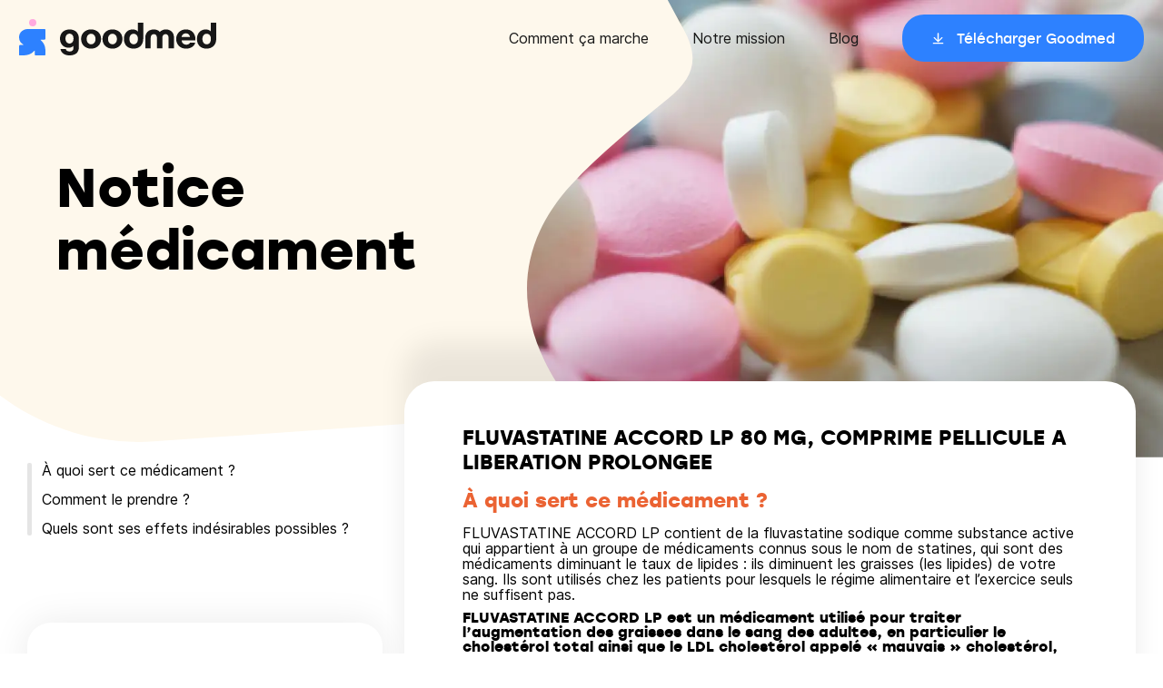

--- FILE ---
content_type: text/html
request_url: https://goodmed.com/medicaments/60958826
body_size: 22380
content:
<!DOCTYPE html><html lang="fr"><head><meta charSet="utf-8"/><meta http-equiv="x-ua-compatible" content="ie=edge"/><meta name="viewport" content="width=device-width, initial-scale=1, shrink-to-fit=no"/><meta name="generator" content="Gatsby 4.25.9"/><meta data-react-helmet="true" name="description" content="FLUVASTATINE ACCORD LP 80 MG, COMPRIME PELLICULE A LIBERATION PROLONGEE"/><meta data-react-helmet="true" name="image" content="https://goodmed.com/goodmed-opengraph.jpg"/><meta data-react-helmet="true" property="og:url" content="https://goodmed.com/medicaments/60958826"/><meta data-react-helmet="true" property="og:title" content="FLUVASTATINE ACCORD LP 80 MG, COMPRIME PELLICULE A LIBERATION PROLONGEE"/><meta data-react-helmet="true" property="og:description" content="FLUVASTATINE ACCORD LP 80 MG, COMPRIME PELLICULE A LIBERATION PROLONGEE"/><meta data-react-helmet="true" name="viewport" content="width=device-width, initial-scale=1.0, maximum-scale=1.0, user-scalable=no"/><meta data-react-helmet="true" name="apple-itunes-app" content="app-id=1608397784"/><meta data-react-helmet="true" property="og:image" content="https://goodmed.com/goodmed-opengraph.jpg"/><meta data-react-helmet="true" name="twitter:card" content="summary_large_image"/><meta data-react-helmet="true" name="twitter:title" content="FLUVASTATINE ACCORD LP 80 MG, COMPRIME PELLICULE A LIBERATION PROLONGEE"/><meta data-react-helmet="true" name="twitter:description" content="FLUVASTATINE ACCORD LP 80 MG, COMPRIME PELLICULE A LIBERATION PROLONGEE"/><meta data-react-helmet="true" name="theme-color" content="#FEFAF1"/><meta data-react-helmet="true" name="twitter:image" content="https://goodmed.com/goodmed-opengraph.jpg"/><style data-href="/styles.cbdbd998a135ac5c0d70.css" data-identity="gatsby-global-css">*{background-repeat:no-repeat;box-sizing:border-box}a{text-decoration:none}a,abbr,acronym,address,applet,article,aside,audio,b,big,blockquote,body,canvas,caption,center,cite,code,dd,del,details,dfn,div,dl,dt,em,embed,fieldset,figcaption,figure,footer,form,h1,h2,h3,h4,h5,h6,header,hgroup,html,i,iframe,img,ins,kbd,label,legend,li,mark,menu,nav,object,ol,output,p,pre,q,ruby,s,samp,section,small,span,strike,strong,sub,summary,sup,table,tbody,td,tfoot,th,thead,time,tr,tt,u,ul,var,video{border:0;font-size:100%;font:inherit;margin:0;padding:0;vertical-align:baseline}article,aside,details,figcaption,figure,footer,header,hgroup,menu,nav,section{display:block}body{line-height:1}ol,ul{list-style:none}blockquote,q{quotes:none}blockquote:after,blockquote:before,q:after,q:before{content:"";content:none}table{border-collapse:collapse;border-spacing:0}@font-face{font-display:fallback;font-family:stolz;font-style:normal;font-weight:400;src:url(https://prismic-io.s3.amazonaws.com/goodmed/717ce391-0c77-4403-9fee-31ba27b31bc3_stolzl-regular-webfont.woff2) format("woff2"),url(https://prismic-io.s3.amazonaws.com/goodmed/bcc78a7a-cf60-451f-b0a4-806548c9412c_stolzl-regular-webfont.woff) format("woff")}@font-face{font-display:swap;font-family:stolz;font-style:normal;font-weight:500;src:url(https://prismic-io.s3.amazonaws.com/goodmed/02b1d10a-1358-4b46-abbd-fcb762c65222_stolzl-medium-webfont.woff2) format("woff2"),url(https://prismic-io.s3.amazonaws.com/goodmed/4cd26aad-2797-4a11-b6f5-1882062488ef_stolzl-medium-webfont.woff) format("woff")}@font-face{font-display:swap;font-family:stolz;font-style:normal;font-weight:700;src:url(https://prismic-io.s3.amazonaws.com/goodmed/b8bf0973-f2f8-4f06-ba07-3487d98e5398_stolzl-bold-webfont.woff2) format("woff2"),url(https://prismic-io.s3.amazonaws.com/goodmed/23579134-f6b7-45c9-ad8e-849e750ec9d5_stolzl-bold-webfont.woff) format("woff")}@font-face{font-display:swap;font-family:inter;font-style:normal;font-weight:400;src:url(https://prismic-io.s3.amazonaws.com/goodmed/0f564e3b-66bc-4817-833d-922451b11433_inter-regular.woff2) format("woff2"),url(https://prismic-io.s3.amazonaws.com/goodmed/2a172457-fc45-4b53-be05-bbc1c6796297_inter-regular.woff) format("woff")}@font-face{font-display:swap;font-family:inter;font-style:normal;font-weight:500;src:url(https://prismic-io.s3.amazonaws.com/goodmed/8a098844-2e1e-4afe-8c28-18b645eb96c6_inter-medium.woff2) format("woff2"),url(https://prismic-io.s3.amazonaws.com/goodmed/837c2110-7a1b-45b8-93a8-e29d1ecf4abc_inter-medium.woff) format("woff")}@media screen and (max-width:1280px){body,html{overflow-x:hidden}}body{font-family:inter,sans-serif;font-weight:400}html{-webkit-font-smoothing:antialiased;box-sizing:border-box;scroll-behavior:smooth}*,:after,:before{box-sizing:inherit}h1,h2,h3,h4,h5{font-family:stolz,sans-serif;font-weight:700}</style><title data-react-helmet="true">FLUVASTATINE ACCORD LP 80 MG, COMPRIME PELLICULE A LIBERATION PROLONGEE</title><link data-react-helmet="true" rel="canonical" href="https://goodmed.com/medicaments/60958826"/><style>.gatsby-image-wrapper{position:relative;overflow:hidden}.gatsby-image-wrapper picture.object-fit-polyfill{position:static!important}.gatsby-image-wrapper img{bottom:0;height:100%;left:0;margin:0;max-width:none;padding:0;position:absolute;right:0;top:0;width:100%;object-fit:cover}.gatsby-image-wrapper [data-main-image]{opacity:0;transform:translateZ(0);transition:opacity .25s linear;will-change:opacity}.gatsby-image-wrapper-constrained{display:inline-block;vertical-align:top}</style><noscript><style>.gatsby-image-wrapper noscript [data-main-image]{opacity:1!important}.gatsby-image-wrapper [data-placeholder-image]{opacity:0!important}</style></noscript><script type="module">const e="undefined"!=typeof HTMLImageElement&&"loading"in HTMLImageElement.prototype;e&&document.body.addEventListener("load",(function(e){if(void 0===e.target.dataset.mainImage)return;if(void 0===e.target.dataset.gatsbyImageSsr)return;const t=e.target;let a=null,n=t;for(;null===a&&n;)void 0!==n.parentNode.dataset.gatsbyImageWrapper&&(a=n.parentNode),n=n.parentNode;const o=a.querySelector("[data-placeholder-image]"),r=new Image;r.src=t.currentSrc,r.decode().catch((()=>{})).then((()=>{t.style.opacity=1,o&&(o.style.opacity=0,o.style.transition="opacity 500ms linear")}))}),!0);</script><link rel="sitemap" type="application/xml" href="/sitemap-index.xml"/><script data-gatsby="web-vitals-polyfill">
              !function(){var e,t,n,i,r={passive:!0,capture:!0},a=new Date,o=function(){i=[],t=-1,e=null,f(addEventListener)},c=function(i,r){e||(e=r,t=i,n=new Date,f(removeEventListener),u())},u=function(){if(t>=0&&t<n-a){var r={entryType:"first-input",name:e.type,target:e.target,cancelable:e.cancelable,startTime:e.timeStamp,processingStart:e.timeStamp+t};i.forEach((function(e){e(r)})),i=[]}},s=function(e){if(e.cancelable){var t=(e.timeStamp>1e12?new Date:performance.now())-e.timeStamp;"pointerdown"==e.type?function(e,t){var n=function(){c(e,t),a()},i=function(){a()},a=function(){removeEventListener("pointerup",n,r),removeEventListener("pointercancel",i,r)};addEventListener("pointerup",n,r),addEventListener("pointercancel",i,r)}(t,e):c(t,e)}},f=function(e){["mousedown","keydown","touchstart","pointerdown"].forEach((function(t){return e(t,s,r)}))},p="hidden"===document.visibilityState?0:1/0;addEventListener("visibilitychange",(function e(t){"hidden"===document.visibilityState&&(p=t.timeStamp,removeEventListener("visibilitychange",e,!0))}),!0);o(),self.webVitals={firstInputPolyfill:function(e){i.push(e),u()},resetFirstInputPolyfill:o,get firstHiddenTime(){return p}}}();
            </script><script>window.dataLayer = window.dataLayer || [];window.dataLayer.push({"platform":"gatsby"}); (function(w,d,s,l,i){w[l]=w[l]||[];w[l].push({'gtm.start': new Date().getTime(),event:'gtm.js'});var f=d.getElementsByTagName(s)[0], j=d.createElement(s),dl=l!='dataLayer'?'&l='+l:'';j.async=true;j.src= 'https://www.googletagmanager.com/gtm.js?id='+i+dl+'';f.parentNode.insertBefore(j,f); })(window,document,'script','dataLayer', 'GTM-MZ73Z9R');</script><link rel="preconnect" href="https://plausible.io"/><script async="" defer="" data-domain="goodmed.com" src="https://plausible.io/js/plausible.js"></script><script>
          window.plausible = window.plausible || function() { (window.plausible.q = window.plausible.q || []).push(arguments) };
          
          </script><link rel="preconnect" href="https://static.cdn.prismic.io"/><link rel="dns-prefetch" href="https://static.cdn.prismic.io"/><style data-styled="" data-styled-version="5.3.3">.cfkVYL{box-sizing:border-box;margin:0 auto;max-width:100%;padding:0 20px;}/*!sc*/
@media (min-width:769px){.cfkVYL{max-width:1220px;width:100%;}}/*!sc*/
.cfkVYL *{box-sizing:border-box;}/*!sc*/
data-styled.g1[id="container__Container-sc-1pxeeax-0"]{content:"cfkVYL,"}/*!sc*/
.idkCYq{display:-webkit-box;display:-webkit-flex;display:-ms-flexbox;display:flex;-webkit-flex-flow:row wrap;-ms-flex-flow:row wrap;flex-flow:row wrap;width:calc(100% + 24px);margin-left:-24px;}/*!sc*/
data-styled.g9[id="grid__Grid-sc-4iw6zv-0"]{content:"idkCYq,"}/*!sc*/
.cqSLRJ{padding-left:24px;-webkit-flex:1 1 auto;-ms-flex:1 1 auto;flex:1 1 auto;width:100%;max-width:100%;}/*!sc*/
@media (max-width:768px) and (min-width:481px){.cqSLRJ{width:100%;max-width:100%;}}/*!sc*/
@media (max-width:1024px) and (min-width:769px){.cqSLRJ{width:33.333333333333336%;max-width:33.333333333333336%;}}/*!sc*/
@media (min-width:1025px){.cqSLRJ{width:33.333333333333336%;max-width:33.333333333333336%;}}/*!sc*/
.bpsJEN{padding-left:24px;-webkit-flex:1 1 auto;-ms-flex:1 1 auto;flex:1 1 auto;width:100%;max-width:100%;}/*!sc*/
@media (max-width:768px) and (min-width:481px){.bpsJEN{width:100%;max-width:100%;}}/*!sc*/
@media (max-width:1024px) and (min-width:769px){.bpsJEN{width:66.66666666666667%;max-width:66.66666666666667%;}}/*!sc*/
@media (min-width:1025px){.bpsJEN{width:66.66666666666667%;max-width:66.66666666666667%;}}/*!sc*/
data-styled.g10[id="grid__GridItem-sc-4iw6zv-1"]{content:"cqSLRJ,bpsJEN,"}/*!sc*/
.dSlWBK{margin-bottom:8px;font-weight:700;font-family:"stolz";}/*!sc*/
@media (min-width:769px){.dSlWBK{margin-bottom:32px;}}/*!sc*/
data-styled.g13[id="headings__TextElement-sc-cce706-0"]{content:"leNrUg,dSlWBK,"}/*!sc*/
.dGKBKd{font-size:20px;line-height:25px;}/*!sc*/
data-styled.g14[id="headings__P00-sc-cce706-1"]{content:"dGKBKd,"}/*!sc*/
@media (min-width:769px){.iJXTmq{font-size:22px;line-height:27.5px;}}/*!sc*/
data-styled.g15[id="headings__P0-sc-cce706-2"]{content:"iJXTmq,"}/*!sc*/
.dpWDfa{font-size:20px;line-height:25px;}/*!sc*/
@media (min-width:769px){.dpWDfa{font-size:24px;line-height:27.5px;}}/*!sc*/
data-styled.g18[id="headings__P3-sc-cce706-5"]{content:"dpWDfa,"}/*!sc*/
.eEMaCI{font-size:36px;line-height:41px;}/*!sc*/
@media (min-width:769px){.eEMaCI{font-size:60px;line-height:69px;}}/*!sc*/
data-styled.g19[id="headings__T2-sc-cce706-6"]{content:"eEMaCI,"}/*!sc*/
.hIrksk{font-size:22px;line-height:25px;}/*!sc*/
data-styled.g20[id="headings__T3-sc-cce706-7"]{content:"hIrksk,"}/*!sc*/
.jOAYYs{font-size:16px;line-height:20px;}/*!sc*/
data-styled.g21[id="headings__T4-sc-cce706-8"]{content:"jOAYYs,"}/*!sc*/
.iPOtxZ{font-family:"stolz";cursor:pointer;font-size:15px;font-weight:400;display:inline-block;height:52px;line-height:52px;padding:0 24px;border-radius:24px;-webkit-transition:0.3s -webkit-transform;-webkit-transition:0.3s transform;transition:0.3s transform;}/*!sc*/
.iPOtxZ > span{position:relative;padding-left:28px;background-image:url([data-uri]);background-position:left center;background-size:15px;}/*!sc*/
.iPOtxZ:hover{-webkit-transform:scale(0.95);-ms-transform:scale(0.95);transform:scale(0.95);}/*!sc*/
@media (min-width:769px){.iPOtxZ{padding:0 32px;}}/*!sc*/
.hOFvyW{font-family:"stolz";cursor:pointer;font-size:15px;font-weight:400;display:inline-block;height:52px;line-height:52px;padding:0 24px;border-radius:24px;-webkit-transition:0.3s -webkit-transform;-webkit-transition:0.3s transform;transition:0.3s transform;}/*!sc*/
.hOFvyW > span{position:relative;padding-left:28px;background-image:url([data-uri]);background-position:left center;background-size:15px;}/*!sc*/
.hOFvyW:hover{-webkit-transform:scale(0.95);-ms-transform:scale(0.95);transform:scale(0.95);}/*!sc*/
@media (min-width:769px){.hOFvyW{padding:0 32px;}}/*!sc*/
data-styled.g26[id="button__Button-sc-1ivhiia-0"]{content:"iPOtxZ,hOFvyW,"}/*!sc*/
.jiCeCv{color:#fff;background-color:#2D81FF;}/*!sc*/
.jiCeCv:hover{background-color:#1462D6;}/*!sc*/
data-styled.g27[id="button__ButtonBlue-sc-1ivhiia-1"]{content:"jiCeCv,"}/*!sc*/
.kyOGvK{position:fixed;z-index:99;top:0;left:0;right:0;height:68px;padding:14px 20px;-webkit-transition:0.3s background-color;transition:0.3s background-color;}/*!sc*/
@media (min-width:1141px){.kyOGvK{height:84px;padding:16px 20px;}}/*!sc*/
data-styled.g29[id="style__Wrapper-sc-19rskqq-0"]{content:"kyOGvK,"}/*!sc*/
.YStvI{max-width:1238px;margin:0 auto;}/*!sc*/
@media (max-width:1140px){.YStvI > div:first-child img{max-width:180px;margin-top:4px;}}/*!sc*/
@media (min-width:1141px){.YStvI{display:-webkit-box;display:-webkit-flex;display:-ms-flexbox;display:flex;-webkit-align-items:center;-webkit-box-align:center;-ms-flex-align:center;align-items:center;}.YStvI > nav:last-child{-webkit-flex:0 0 auto;-ms-flex:0 0 auto;flex:0 0 auto;}.YStvI > div:first-child{-webkit-flex:1 1 auto;-ms-flex:1 1 auto;flex:1 1 auto;}}/*!sc*/
data-styled.g30[id="style__Container-sc-19rskqq-1"]{content:"YStvI,"}/*!sc*/
.fvxpBJ ul li a{font-size:16px;line-height:20px;color:#171717;position:relative;}/*!sc*/
.fvxpBJ ul li a::after{content:"";position:absolute;bottom:-4px;left:0;width:100%;-webkit-transform:scaleX(0);-ms-transform:scaleX(0);transform:scaleX(0);-webkit-transform-origin:0 0;-ms-transform-origin:0 0;transform-origin:0 0;-webkit-transition:250ms -webkit-transform;-webkit-transition:250ms transform;transition:250ms transform;height:1px;background-color:#171717;}/*!sc*/
.fvxpBJ ul li a.active::after,.fvxpBJ ul li a:hover::after{-webkit-transform:scaleX(1);-ms-transform:scaleX(1);transform:scaleX(1);}/*!sc*/
.fvxpBJ ul li a.btn::after{content:none;}/*!sc*/
@media (max-width:1140px){.fvxpBJ{position:fixed;top:0;left:0;width:100%;height:100%;padding:104px 20px 40px;background-color:#fff;z-index:-1;-webkit-transition:0.3s -webkit-transform;-webkit-transition:0.3s transform;transition:0.3s transform;-webkit-transform:translateX(110vw);-ms-transform:translateX(110vw);transform:translateX(110vw);}.fvxpBJ ul li{margin-bottom:24px;}}/*!sc*/
@media (min-width:1141px){.fvxpBJ ul li{display:inline-block;vertical-align:middle;margin-left:48px;}}/*!sc*/
data-styled.g31[id="style__Menu-sc-19rskqq-2"]{content:"fvxpBJ,"}/*!sc*/
.ghiWle{cursor:pointer;position:absolute;top:20px;right:20px;border:none;padding:0 0 4px;border-bottom:1px solid;font-size:16px;font-family:"stolz";background-color:transparent;}/*!sc*/
@media (min-width:1141px){.ghiWle{display:none;}}/*!sc*/
data-styled.g32[id="style__Hmbg-sc-19rskqq-3"]{content:"ghiWle,"}/*!sc*/
.fNoJZG{padding:68px 0 40px;margin-top:auto;}/*!sc*/
@media (min-width:1001px){.fNoJZG{padding:68px 0 40px;}}/*!sc*/
data-styled.g33[id="style__Wrapper-sc-hs1k6d-0"]{content:"fNoJZG,"}/*!sc*/
.jNwGyw{font-family:"stolz";font-size:24px;line-height:32px;margin:0 0 24px;font-weight:700;}/*!sc*/
data-styled.g34[id="style__Title-sc-hs1k6d-1"]{content:"jNwGyw,"}/*!sc*/
.hiErjk li{margin:0 0 16px;font-size:18px;line-height:22px;}/*!sc*/
.hiErjk li a{color:#171717;position:relative;}/*!sc*/
.hiErjk li a::after{content:"";position:absolute;bottom:-4px;left:0;width:100%;-webkit-transform:scaleX(0);-ms-transform:scaleX(0);transform:scaleX(0);-webkit-transform-origin:0 0;-ms-transform-origin:0 0;transform-origin:0 0;-webkit-transition:250ms -webkit-transform;-webkit-transition:250ms transform;transition:250ms transform;height:1px;background-color:#171717;}/*!sc*/
.hiErjk li a.active::after,.hiErjk li a:hover::after{-webkit-transform:scaleX(1);-ms-transform:scaleX(1);transform:scaleX(1);}/*!sc*/
data-styled.g35[id="style__Submenu-sc-hs1k6d-2"]{content:"hiErjk,"}/*!sc*/
.iIDHjg{margin:0 0 32px;}/*!sc*/
data-styled.g36[id="style__MenuItem-sc-hs1k6d-3"]{content:"iIDHjg,"}/*!sc*/
.duWqhw li{margin:0 0 12px;}/*!sc*/
.duWqhw li a{cursor:pointer;display:block;-webkit-transition:0.3s -webkit-transform;-webkit-transition:0.3s transform;transition:0.3s transform;}/*!sc*/
.duWqhw li a:hover{-webkit-transform:scale(0.95);-ms-transform:scale(0.95);transform:scale(0.95);}/*!sc*/
data-styled.g37[id="style__Stores-sc-hs1k6d-4"]{content:"duWqhw,"}/*!sc*/
.gTpHaR{display:-webkit-box;display:-webkit-flex;display:-ms-flexbox;display:flex;-webkit-align-items:flex-end;-webkit-box-align:flex-end;-ms-flex-align:flex-end;align-items:flex-end;-webkit-transition:all 0.2s;transition:all 0.2s;}/*!sc*/
.gTpHaR li{display:inline-block;vertical-align:middle;margin-right:16px;}/*!sc*/
.gTpHaR li a{display:block;-webkit-transition:all 0.2s;transition:all 0.2s;}/*!sc*/
.gTpHaR li a:hover{-webkit-transform:scale(1.25);-ms-transform:scale(1.25);transform:scale(1.25);}/*!sc*/
data-styled.g38[id="style__Networks-sc-hs1k6d-5"]{content:"gTpHaR,"}/*!sc*/
.hdKfbl{height:1px;margin:0px;border-width:0px;background-color:#9B9B9B;width:100%;}/*!sc*/
data-styled.g39[id="style__Hr-sc-hs1k6d-6"]{content:"hdKfbl,"}/*!sc*/
.bYbJRd{width:calc(100% + 16px);margin-left:-16px;margin-bottom:26px;}/*!sc*/
.bYbJRd > div{padding-left:16px;-webkit-flex:1 1 auto;-ms-flex:1 1 auto;flex:1 1 auto;}/*!sc*/
@media (min-width:1001px){.bYbJRd{display:-webkit-box;display:-webkit-flex;display:-ms-flexbox;display:flex;-webkit-flex-flow:row nowrap;-ms-flex-flow:row nowrap;flex-flow:row nowrap;margin-bottom:26px;}}/*!sc*/
data-styled.g40[id="style__Grid-sc-hs1k6d-7"]{content:"bYbJRd,"}/*!sc*/
.cTyzde{margin-top:12px;}/*!sc*/
.cTyzde .menu > li a{font-size:16px;line-height:24px;color:#171717;position:relative;}/*!sc*/
.cTyzde .menu > li a::after{content:"";position:absolute;bottom:-4px;left:0;width:100%;-webkit-transform:scaleX(0);-ms-transform:scaleX(0);transform:scaleX(0);-webkit-transform-origin:0 0;-ms-transform-origin:0 0;transform-origin:0 0;-webkit-transition:250ms -webkit-transform;-webkit-transition:250ms transform;transition:250ms transform;height:1px;background-color:#171717;}/*!sc*/
.cTyzde .menu > li a.active::after,.cTyzde .menu > li a:hover::after{-webkit-transform:scaleX(1);-ms-transform:scaleX(1);transform:scaleX(1);}/*!sc*/
.cTyzde .menu > li{margin:0 0 8px;}/*!sc*/
.cTyzde > div:first-child{margin-bottom:48px;}/*!sc*/
@media (min-width:1001px){.cTyzde{display:-webkit-box;display:-webkit-flex;display:-ms-flexbox;display:flex;-webkit-flex-flow:row-reverse;-ms-flex-flow:row-reverse;flex-flow:row-reverse;-webkit-align-items:center;-webkit-box-align:center;-ms-flex-align:center;align-items:center;}.cTyzde > div:last-child{-webkit-flex:1 1 auto;-ms-flex:1 1 auto;flex:1 1 auto;}.cTyzde > div:first-child{-webkit-flex:0 0 auto;-ms-flex:0 0 auto;flex:0 0 auto;margin-bottom:0;}.cTyzde .menu > li{display:inline-block;vertical-align:middle;margin-left:24px;margin-bottom:0;}}/*!sc*/
data-styled.g41[id="style__Legal-sc-hs1k6d-8"]{content:"cTyzde,"}/*!sc*/
.bTGnYe{display:-webkit-box;display:-webkit-flex;display:-ms-flexbox;display:flex;-webkit-flex-direction:column;-ms-flex-direction:column;flex-direction:column;width:100%;min-height:100vh;background-color:#fff;}/*!sc*/
data-styled.g49[id="layout__Wrapper-sc-1qile9j-0"]{content:"bTGnYe,"}/*!sc*/
.dqCxSo{position:relative;background-image:url([data-uri]);background-size:1500px;background-position-x:center;min-height:650px;}/*!sc*/
@media all and (min-width:1441px){.dqCxSo{background-size:1900px;}}/*!sc*/
data-styled.g323[id="style__BackgroundLayout-sc-cvu3s0-0"]{content:"dqCxSo,"}/*!sc*/
@media (min-width:769px){.hqNTdO{display:none;}}/*!sc*/
data-styled.g324[id="style__MobileCTA-sc-cvu3s0-1"]{content:"hqNTdO,"}/*!sc*/
.bOxvAL{display:-webkit-inline-box;display:-webkit-inline-flex;display:-ms-inline-flexbox;display:inline-flex;margin-bottom:5px;position:relative;color:#1462D6;-webkit-transition:all 0.2s ease-in-out;transition:all 0.2s ease-in-out;font-weight:500;box-shadow:0 2px 0px -1px #1462D6;line-height:1.25;}/*!sc*/
data-styled.g325[id="style__Link-sc-cvu3s0-2"]{content:"bOxvAL,"}/*!sc*/
.iFyuMB{position:relative;display:-webkit-box;display:-webkit-flex;display:-ms-flexbox;display:flex;-webkit-align-items:flex-start;-webkit-box-align:flex-start;-ms-flex-align:flex-start;align-items:flex-start;max-width:1225px;width:100%;border-radius:50px;margin:0 auto;}/*!sc*/
@media (max-width:1140px){.iFyuMB{padding:0;}}/*!sc*/
data-styled.g326[id="style__Section-sc-cvu3s0-3"]{content:"iFyuMB,"}/*!sc*/
.eOoWng{max-width:1220px;display:-webkit-box;display:-webkit-flex;display:-ms-flexbox;display:flex;margin:0 auto;padding:90px 16px 140px;}/*!sc*/
@media (min-width:769px){.eOoWng{padding:170px 32px;}}/*!sc*/
data-styled.g327[id="style__DrugContainer-sc-cvu3s0-4"]{content:"eOoWng,"}/*!sc*/
.evVgDF{max-width:1220px;display:-webkit-box;display:-webkit-flex;display:-ms-flexbox;display:flex;margin:0 auto;padding:0;width:100%;}/*!sc*/
data-styled.g328[id="style__StyledContainer-sc-cvu3s0-5"]{content:"evVgDF,"}/*!sc*/
@media (max-width:768px){.cnEqCh{-webkit-flex-direction:column-reverse;-ms-flex-direction:column-reverse;flex-direction:column-reverse;}}/*!sc*/
data-styled.g329[id="style__StyledGrid-sc-cvu3s0-6"]{content:"cnEqCh,"}/*!sc*/
.kCCvPz{margin-bottom:32px;font-family:"stolz",sans-serif;font-weight:700;}/*!sc*/
data-styled.g330[id="style__Title-sc-cvu3s0-7"]{content:"kCCvPz,"}/*!sc*/
.jcASIY{-webkit-clip-path:url(#drug-info);clip-path:url(#drug-info);position:absolute;right:0;top:0;width:700px;}/*!sc*/
@media (max-width:1140px){.jcASIY{z-index:-1;}.jcASIY img{display:none;}}/*!sc*/
data-styled.g331[id="style__Image-sc-cvu3s0-8"]{content:"jcASIY,"}/*!sc*/
.jtcSCz{display:block;margin-bottom:1rem;position:relative;}/*!sc*/
.jtcSCz.active{color:#EB6333;-webkit-transition:all 0.2s ease-in-out;transition:all 0.2s ease-in-out;}/*!sc*/
.jtcSCz.active::before{content:"";background-color:#EB6333;width:5px;position:absolute;left:-16px;top:0;height:100%;border-radius:20px;}/*!sc*/
.jtcSCz:hover{cursor:pointer;color:#EB6333;}/*!sc*/
data-styled.g332[id="style__NavLink-sc-1qu7cfp-0"]{content:"jtcSCz,"}/*!sc*/
.czzLyt{position:relative;margin-bottom:6rem;padding-left:1rem;}/*!sc*/
.czzLyt::before{-webkit-transition:all 0.2s ease-in-out;transition:all 0.2s ease-in-out;content:"   ";background-color:#E5E5E5;width:5px;position:absolute;left:0px;top:0;height:100%;border-radius:20px;}/*!sc*/
@media all and (max-width:1200px){.czzLyt{display:none;}}/*!sc*/
data-styled.g333[id="style__StickyList-sc-1qu7cfp-1"]{content:"czzLyt,"}/*!sc*/
.gnUzhL{background:#ffffff;box-shadow:0px 0px 40px 1px rgba(0,0,0,0.08);border-radius:26px;padding:24px 32px 35px;}/*!sc*/
@media (max-width:768px){.gnUzhL{margin:0 20px 20px;}}/*!sc*/
@media (min-width:769px){.gnUzhL{padding:20px 40px;border-radius:26px;margin-bottom:20px;display:-webkit-box;display:-webkit-flex;display:-ms-flexbox;display:flex;}}/*!sc*/
@media (min-width:1025px){.gnUzhL{display:-webkit-box;display:-webkit-flex;display:-ms-flexbox;display:flex;}}/*!sc*/
.gnUzhL svg{display:block;margin:-120px 0 24px;max-width:108px;}/*!sc*/
@media (min-width:769px){.gnUzhL svg{margin:-120px 0 16px;max-width:136px;}}/*!sc*/
data-styled.g334[id="style__Block-sc-1qu7cfp-2"]{content:"gnUzhL,"}/*!sc*/
.cSSbbE{background-color:#fff;box-shadow:0px -42px 30px rgba(0,0,0,0.08);min-height:600px;border-radius:33px;padding:48px 64px 64px 64px;margin-top:-90px;z-index:10;}/*!sc*/
.cSSbbE p,.cSSbbE ul{font-family:"inter",sans-serif;line-height:1.1;margin-bottom:8px;}/*!sc*/
.cSSbbE ul{list-style:inside;}/*!sc*/
@media (max-width:1140px){.cSSbbE{padding:48px 16px 64px 16px;}}/*!sc*/
data-styled.g335[id="style__ContentWrapper-sc-1qu7cfp-3"]{content:"cSSbbE,"}/*!sc*/
.bVDoEe{color:#EB6333;margin-top:16px;margin-bottom:16px;}/*!sc*/
data-styled.g337[id="style__DrugTitle-sc-1qu7cfp-5"]{content:"bVDoEe,"}/*!sc*/
</style><link rel="icon" href="/favicon-32x32.png?v=e8d007e22e704c458ed3c4e2c149c0a7" type="image/png"/><link rel="icon" href="/favicon.svg?v=e8d007e22e704c458ed3c4e2c149c0a7" type="image/svg+xml"/><link rel="manifest" href="/manifest.webmanifest" crossorigin="anonymous"/><link rel="apple-touch-icon" sizes="48x48" href="/icons/icon-48x48.png?v=e8d007e22e704c458ed3c4e2c149c0a7"/><link rel="apple-touch-icon" sizes="72x72" href="/icons/icon-72x72.png?v=e8d007e22e704c458ed3c4e2c149c0a7"/><link rel="apple-touch-icon" sizes="96x96" href="/icons/icon-96x96.png?v=e8d007e22e704c458ed3c4e2c149c0a7"/><link rel="apple-touch-icon" sizes="144x144" href="/icons/icon-144x144.png?v=e8d007e22e704c458ed3c4e2c149c0a7"/><link rel="apple-touch-icon" sizes="192x192" href="/icons/icon-192x192.png?v=e8d007e22e704c458ed3c4e2c149c0a7"/><link rel="apple-touch-icon" sizes="256x256" href="/icons/icon-256x256.png?v=e8d007e22e704c458ed3c4e2c149c0a7"/><link rel="apple-touch-icon" sizes="384x384" href="/icons/icon-384x384.png?v=e8d007e22e704c458ed3c4e2c149c0a7"/><link rel="apple-touch-icon" sizes="512x512" href="/icons/icon-512x512.png?v=e8d007e22e704c458ed3c4e2c149c0a7"/></head><body><noscript><iframe src="https://www.googletagmanager.com/ns.html?id=GTM-MZ73Z9R" height="0" width="0" style="display: none; visibility: hidden" aria-hidden="true"></iframe></noscript><div id="___gatsby"><div style="outline:none" tabindex="-1" id="gatsby-focus-wrapper"><header class="style__Wrapper-sc-19rskqq-0 kyOGvK"><button class="style__Hmbg-sc-19rskqq-3 ghiWle">MENU</button><div class="style__Container-sc-19rskqq-1 YStvI"><div><a href="/"><img src="/logo.svg" alt="Goodmed"/></a></div><nav class="style__Menu-sc-19rskqq-2 fvxpBJ"><ul><li><a href="/fr/comment-goodmed-marche">Comment ça marche</a></li><li><a href="/fr/notre-equipe">Notre mission</a></li><li><a href="/fr/blog/1">Blog</a></li><li><a style="color:black" href="https://app.adjust.com/priy09i?campaign=Website-2022&amp;adgroup=General&amp;creative=CTA" class="btn"><div class="button__Button-sc-1ivhiia-0 button__ButtonBlue-sc-1ivhiia-1 iPOtxZ jiCeCv"><span>Télécharger Goodmed</span></div></a></li></ul></nav></div></header><main class="layout__Wrapper-sc-1qile9j-0 bTGnYe"><div class="style__BackgroundLayout-sc-cvu3s0-0 dqCxSo"><div class="container__Container-sc-1pxeeax-0 style__DrugContainer-sc-cvu3s0-4 cfkVYL eOoWng"><div><p style="max-width:420px" class="headings__TextElement-sc-cce706-0 headings__T2-sc-cce706-6 style__Title-sc-cvu3s0-7 leNrUg eEMaCI kCCvPz">Notice médicament</p><div class="style__MobileCTA-sc-cvu3s0-1 hqNTdO"><div><div class="btn"><div class="button__Button-sc-1ivhiia-0 button__ButtonBlue-sc-1ivhiia-1 iPOtxZ jiCeCv"><span>Télécharger Goodmed</span></div></div></div><div style="margin-top:24px;position:relative"><div class="style__Link-sc-cvu3s0-2 bOxvAL">Je suis un professionnel de santé</div></div></div></div><div class="style__Image-sc-cvu3s0-8 jcASIY"><div data-gatsby-image-wrapper="" class="gatsby-image-wrapper gatsby-image-wrapper-constrained"><div style="max-width:948px;display:block"><img alt="" role="presentation" aria-hidden="true" src="data:image/svg+xml;charset=utf-8,%3Csvg height=&#x27;741&#x27; width=&#x27;948&#x27; xmlns=&#x27;http://www.w3.org/2000/svg&#x27; version=&#x27;1.1&#x27;%3E%3C/svg%3E" style="max-width:100%;display:block;position:static"/></div><div aria-hidden="true" data-placeholder-image="" style="opacity:1;transition:opacity 500ms linear;background-color:#e8c8d8;position:absolute;top:0;left:0;bottom:0;right:0"></div><picture><source type="image/webp" data-srcset="/static/ddbef40f2fa5a1fafd03b793a66c8470/1e4f3/drugs.webp 237w,/static/ddbef40f2fa5a1fafd03b793a66c8470/79d5c/drugs.webp 474w,/static/ddbef40f2fa5a1fafd03b793a66c8470/b55fb/drugs.webp 948w" sizes="1300px"/><img data-gatsby-image-ssr="" sizes="1300px" data-main-image="" style="opacity:0" decoding="async" loading="lazy" data-src="/static/ddbef40f2fa5a1fafd03b793a66c8470/8f489/drugs.png" data-srcset="/static/ddbef40f2fa5a1fafd03b793a66c8470/dedd7/drugs.png 237w,/static/ddbef40f2fa5a1fafd03b793a66c8470/75059/drugs.png 474w,/static/ddbef40f2fa5a1fafd03b793a66c8470/8f489/drugs.png 948w" alt="information medicament"/></picture><noscript><picture><source type="image/webp" srcSet="/static/ddbef40f2fa5a1fafd03b793a66c8470/1e4f3/drugs.webp 237w,/static/ddbef40f2fa5a1fafd03b793a66c8470/79d5c/drugs.webp 474w,/static/ddbef40f2fa5a1fafd03b793a66c8470/b55fb/drugs.webp 948w" sizes="1300px"/><img data-gatsby-image-ssr="" sizes="1300px" data-main-image="" style="opacity:0" decoding="async" loading="lazy" src="/static/ddbef40f2fa5a1fafd03b793a66c8470/8f489/drugs.png" srcSet="/static/ddbef40f2fa5a1fafd03b793a66c8470/dedd7/drugs.png 237w,/static/ddbef40f2fa5a1fafd03b793a66c8470/75059/drugs.png 474w,/static/ddbef40f2fa5a1fafd03b793a66c8470/8f489/drugs.png 948w" alt="information medicament"/></picture></noscript><script type="module">const t="undefined"!=typeof HTMLImageElement&&"loading"in HTMLImageElement.prototype;if(t){const t=document.querySelectorAll("img[data-main-image]");for(let e of t){e.dataset.src&&(e.setAttribute("src",e.dataset.src),e.removeAttribute("data-src")),e.dataset.srcset&&(e.setAttribute("srcset",e.dataset.srcset),e.removeAttribute("data-srcset"));const t=e.parentNode.querySelectorAll("source[data-srcset]");for(let e of t)e.setAttribute("srcset",e.dataset.srcset),e.removeAttribute("data-srcset");e.complete&&(e.style.opacity=1)}}</script></div></div><svg width="0" height="0" viewBox="0 0 1163 765"><defs><clipPath clipPathUnits="objectBoundingBox" transform="scale(.001047 .001204)" id="drug-info"><path d="M250.186 762.457C537.894 767.117 825.727 763.748 1113.51 764.739C1147.35 764.862 1163.25 758.357 1162.57 738C1162.28 729.533 1161.5 726 1161.5 704C1161.5 682 1163 0 1163 0H211.276C219.77 17.5938 227.811 34.084 235.179 48.9766C260.023 99.1918 249.542 130.659 211.734 165.038C161.465 210.751 110.017 256.354 66.8981 308.49C-5.98341 396.563 -19.026 497.812 26.356 603.343C68.3281 700.892 145.342 760.741 250.186 762.457Z" fill="#fff"></path></clipPath></defs></svg></div><section class="style__Section-sc-cvu3s0-3 iFyuMB"><div class="container__Container-sc-1pxeeax-0 style__StyledContainer-sc-cvu3s0-5 cfkVYL evVgDF"><div class="grid__Grid-sc-4iw6zv-0 style__StyledGrid-sc-cvu3s0-6 idkCYq cnEqCh"><div class="grid__GridItem-sc-4iw6zv-1 cqSLRJ"><div><ul class="style__StickyList-sc-1qu7cfp-1 czzLyt"><a class="style__NavLink-sc-1qu7cfp-0 jtcSCz">À quoi sert ce médicament ?</a><a class="style__NavLink-sc-1qu7cfp-0 jtcSCz">Comment le prendre ?</a><a class="style__NavLink-sc-1qu7cfp-0 jtcSCz">Quels sont ses effets indésirables possibles ?</a></ul><div class="style__Block-sc-1qu7cfp-2 gnUzhL"><div><div style="margin-top:16px"><div class="headings__TextElement-sc-cce706-0 headings__P3-sc-cce706-5 dSlWBK dpWDfa">Téléchargez l’app Goodmed</div></div><div><a href="https://app.adjust.com/y0h912n?campaign=Goodmed-Website&amp;adgroup=Website&amp;creative=Fiches-Médicaments" target="_blank" rel="nofollow noreferrer"><img src="[data-uri]" alt="appstore"/></a><a href="https://app.adjust.com/y0h912n?campaign=Goodmed-Website&amp;adgroup=Website&amp;creative=Fiches-Médicaments" target="_blank" rel="nofollow noreferrer"><img src="/static/google-play.178999d9.svg" alt="google play"/></a></div></div></div><div class="style__Block-sc-1qu7cfp-2 gnUzhL"><div><div style="margin-top:16px"><div class="headings__TextElement-sc-cce706-0 headings__P3-sc-cce706-5 dSlWBK dpWDfa">Vous êtes un professionel de santé ?</div></div><div><a style="color:black" href="https://dub.sh/prodregister" target="_blank" rel="noopener nofollow" class="btn"><div class="button__Button-sc-1ivhiia-0 button__ButtonBlue-sc-1ivhiia-1 hOFvyW jiCeCv"><span>Cliquez ici</span></div></a></div></div></div></div></div><div class="grid__GridItem-sc-4iw6zv-1 bpsJEN"><div class="style__ContentWrapper-sc-1qu7cfp-3 cSSbbE"><h1 class="headings__TextElement-sc-cce706-0 headings__P00-sc-cce706-1 headings__P0-sc-cce706-2 leNrUg dGKBKd iJXTmq">FLUVASTATINE ACCORD LP 80 MG, COMPRIME PELLICULE A LIBERATION PROLONGEE</h1><div><h2 class="headings__TextElement-sc-cce706-0 headings__T3-sc-cce706-7 style__DrugTitle-sc-1qu7cfp-5 leNrUg hIrksk bVDoEe">À quoi sert ce médicament ?</h2><p>FLUVASTATINE ACCORD LP contient de la fluvastatine sodique comme substance active qui appartient à un groupe de médicaments connus sous le nom de statines, qui sont des médicaments diminuant le taux de lipides : ils diminuent les graisses (les lipides) de votre sang. Ils sont utilisés chez les patients pour lesquels le régime alimentaire et l’exercice seuls ne suffisent pas.</p><h3 style="margin:8px 0">FLUVASTATINE ACCORD LP est un médicament utilisé pour traiter l’augmentation des graisses dans le sang des adultes, en particulier le cholestérol total ainsi que le LDL cholestérol appelé « mauvais » cholestérol, qui est associée à une augmentation du risque de maladie cardiaque et d’accidents vasculaires cérébraux.</h3><h3 style="margin:8px 0"></h3><ul><p>· chez les patients adultes présentant des niveaux élevés de cholestérol dans le sang.</p></ul><h3 style="margin:8px 0"></h3><ul><p>· chez les patients adultes présentant des niveaux élevés de cholestérol et de triglycérides dans le sang (un autre type de graisse) dans le sang.</p></ul><p>Votre médecin peut également prescrire FLUVASTATINE ACCORD LP pour prévenir d’autres événements cardiaques graves (crise cardiaque par exemple) chez les patients ayant déjà subi une intervention de cathétérisme cardiaque, avec une intervention au niveau des vaisseaux du cœur.</p><p>Si vous avez la moindre question sur la façon dont FLUVASTATINE ACCORD LP agit ou pourquoi ce médicament vous a été prescrit, adressez-vous à votre médecin.</p></div><div><h2 class="headings__TextElement-sc-cce706-0 headings__T3-sc-cce706-7 style__DrugTitle-sc-1qu7cfp-5 leNrUg hIrksk bVDoEe">Comment le prendre ?</h2><p>Veillez à toujours prendre ce médicament en suivant exactement les indications de votre médecin ou pharmacien. Vérifiez auprès de votre médecin ou pharmacien en cas de doute.</p><p>Ne dépassez pas la dose recommandée.</p><p>Votre médecin vous recommandera de suivre un régime destiné à diminuer votre taux de cholestérol. Vous devez poursuivre ce régime pendant toute la durée du traitement par FLUVASTATINE ACCORD LP.</p><h3 style="margin:8px 0">Quelle quantité de FLUVASTATINE ACCORD LP prendre ?</h3><h3 style="margin:8px 0">Dose recommandée chez les adultes</h3><p>La posologie chez les adultes varie de 20 à 80 mg de fluvastatine par jour et elle dépend de l’importance de la baisse du niveau de cholestérol qui doit être atteinte. Des adaptations de posologie peuvent être faites par votre médecin à intervalles de 4 semaines ou plus.</p><h3 style="margin:8px 0">Dose recommandée chez les enfants et les adolescents</h3><p>Chez les enfants (à partir de 9 ans), la dose initiale habituelle est de 20 mg de fluvastatine par jour. La dose maximale journalière est de 80 mg. Des adaptations de posologie peuvent être faites par votre médecin à intervalles de 6 semaines.</p><p>Votre médecin vous dira exactement quelle dose de fluvastatine vous devez prendre. En fonction de votre réponse au traitement, votre médecin pourra recommander une dose plus élevée ou plus faible.</p><h3 style="margin:8px 0">Quand prendre FLUVASTATINE ACCORD LP ?</h3><h3 style="margin:8px 0"></h3><ul><p>· Prenez votre comprimé de FLUVASTATINE ACCORD LP 80 mg à n’importe quel moment de la journée.</p></ul><h3 style="margin:8px 0"></h3><ul><p>· FLUVASTATINE ACCORD LP 80 mg peut être pris au cours ou en dehors des repas. Avalez le comprimé en entier avec un verre d’eau.</p></ul><h3 style="margin:8px 0">Si vous avez pris plus de FLUVASTATINE ACCORD LP 80 mg, comprimé pelliculé à libération prolongée que vous n’auriez dû :</h3><p>Si vous avez pris accidentellement trop de FLUVASTATINE ACCORD LP, consultez immédiatement votre médecin. Des soins médicaux pourraient être nécessaires.</p><h3 style="margin:8px 0">Si vous oubliez de prendre FLUVASTATINE ACCORD LP 80 mg, comprimé pelliculé à libération prolongée :</h3><p>Prenez une dose dès que vous vous en rendez compte. Toutefois, ne la prenez pas si vous devez prendre la prochaine dose dans moins de 4 heures. Dans ce cas, prenez la prochaine dose au moment habituel.</p><p>Ne prenez pas de dose double pour compenser la dose que vous avez oublié de prendre.</p><h3 style="margin:8px 0">Si vous arrêtez de prendre FLUVASTATINE ACCORD LP 80 mg, comprimé pelliculé à libération prolongée :</h3><p>Afin de maintenir les bénéfices de votre traitement, vous ne devez pas arrêter de prendre FLUVASTATINE ACCORD LP sans l’avis de votre médecin. Vous devez continuer à prendre FLUVASTATINE ACCORD LP comme vous l’a prescrit votre médecin pour maintenir votre taux de « mauvais » cholestérol suffisamment bas. FLUVASTATINE ACCORD LP ne guérira pas votre pathologie mais aidera à la contrôler. Votre taux de cholestérol nécessite d’être contrôlé régulièrement pour surveiller son évolution.</p><p>Si vous avez d’autres questions sur l’utilisation de ce médicament, demandez plus d’informations à votre médecin ou à votre pharmacien.</p></div><div><h2 class="headings__TextElement-sc-cce706-0 headings__T3-sc-cce706-7 style__DrugTitle-sc-1qu7cfp-5 leNrUg hIrksk bVDoEe">Quels sont ses effets indésirables possibles ?</h2><h3 style="margin:8px 0">Fréquent</h3><ul><p>Douleur abdominale</p><p>Indigestion</p><p>Insomnie</p><p>Mal au coeur</p><p>Mal de tête</p><p>Nerveux/nerveuse</p><p>Transaminases</p></ul><h3 style="margin:8px 0">Rare</h3><ul><p>Allergie</p><p>Faiblesse musculaire</p><p>Mal musculaire</p><p>Trouble musculaire</p><p>Urticaire</p><p>Éruption cutanée</p></ul><h3 style="margin:8px 0">Très rare</h3><ul><p>Dysesthésie</p><p>Eczéma</p><p>Hyperlipidémie</p><p>Hypoesthésie</p><p>Hépatite</p><p>Inflammation cutanée</p><p>Inflammation musculaire</p><p>Oedème facial</p><p>Pancréatite</p><p>Pare</p><p>Paresthésie</p><p>Rhabdomyolyse</p><p>Réaction anaphylactique</p><p>Réaction cutanée</p><p>Thrombopénie</p><p>Trouble de la peau</p><p>Urticaire géante</p><p>Vascularite SAI</p></ul><h3 style="margin:8px 0">Fréquence indéterminée</h3><ul><p>Affections oculaires NCA</p><p>Affections respiratoires NCA</p><p>Diarrhée</p><p>Fonction sexuelle anormale</p><p>Maladie des poumons</p><p>Myasthénie oculaire</p><p>Nécrose</p></ul><h3 style="margin:8px 0">Fréquence non détectée</h3><ul><p>Adolescence</p><p>Affections des tendons</p><p>Alanine aminotransférase</p><p>Cauchemar</p><p>Diabète</p><p>Dépression</p><p>Hypercholestérolémie familiale</p><p>Hypertension</p><p>Hypertriglycéridémie</p><p>Jeûne</p><p>Pellicules</p><p>Trouble du sommeil</p></ul></div></div></div></div></div></section></div><footer class="style__Wrapper-sc-hs1k6d-0 fNoJZG"><div class="container__Container-sc-1pxeeax-0 cfkVYL"><div class="style__Grid-sc-hs1k6d-7 bYbJRd"><div class="style__MenuItem-sc-hs1k6d-3 iIDHjg"><h6 class="style__Title-sc-hs1k6d-1 jNwGyw">Goodmed</h6><ul class="style__Submenu-sc-hs1k6d-2 hiErjk"><li><a href="/fr/comment-goodmed-marche">Comment ça marche ?</a></li><li><a href="/fr/notre-equipe">Notre mission</a></li><li><a href="/fr/premium">Goodmed Premium</a></li><li><a href="/fr/assurances-mutuelles-sante">Assurances et mutuelles</a></li></ul></div><div class="style__MenuItem-sc-hs1k6d-3 iIDHjg"><h6 class="style__Title-sc-hs1k6d-1 jNwGyw">Ressources</h6><ul class="style__Submenu-sc-hs1k6d-2 hiErjk"><li><a href="/fr/blog/1">Blog</a></li><li><a href="/fr/podcast-matin-midi-soir">Podcast</a></li><li><a style="color:black" href="https://goodmed.com/liste-des-medicaments/1">Liste des médicaments</a></li></ul></div><div class="style__MenuItem-sc-hs1k6d-3 iIDHjg"><h6 class="style__Title-sc-hs1k6d-1 jNwGyw">Aide</h6><ul class="style__Submenu-sc-hs1k6d-2 hiErjk"><li><a href="/fr/faq">FAQ</a></li><li><a style="color:black" href="https://synapse-med.typeform.com/to/IQbq7mFv" target="_blank" rel="noopener nofollow">Contact</a></li><li><a style="color:black" href="https://synapse-medicine.notion.site/Goodmed-Espace-Presse-64f1cc3b8c0f44f0a304be97e8bdad42">Presse</a></li></ul></div><div class="style__MenuItem-sc-hs1k6d-3 iIDHjg"><h6 class="style__Title-sc-hs1k6d-1 jNwGyw">Télécharger</h6><ul class="style__Stores-sc-hs1k6d-4 duWqhw"><li><a href="https://app.adjust.com/priy09i?campaign=Website-2022&amp;adgroup=General&amp;creative=CTA" target="_blank" rel="noreferrer"><div data-gatsby-image-wrapper="" style="width:129px;height:40px" class="gatsby-image-wrapper"><div aria-hidden="true" data-placeholder-image="" style="opacity:1;transition:opacity 500ms linear"></div><img data-gatsby-image-ssr="" sizes="129px" data-main-image="" style="opacity:0" decoding="async" loading="lazy" data-src="https://goodmed.cdn.prismic.io/goodmed/45d91ce3-ed35-4fbb-ae71-f2e3930243a5_appstore.svg?ixlib=gatsbyFP&amp;auto=compress%2Cformat&amp;fit=max&amp;w=129&amp;h=40" data-srcset="https://goodmed.cdn.prismic.io/goodmed/45d91ce3-ed35-4fbb-ae71-f2e3930243a5_appstore.svg?ixlib=gatsbyFP&amp;auto=compress%2Cformat&amp;fit=max&amp;w=129&amp;h=40 129w" alt="app store"/><noscript><img data-gatsby-image-ssr="" sizes="129px" data-main-image="" style="opacity:0" decoding="async" loading="lazy" src="https://goodmed.cdn.prismic.io/goodmed/45d91ce3-ed35-4fbb-ae71-f2e3930243a5_appstore.svg?ixlib=gatsbyFP&amp;auto=compress%2Cformat&amp;fit=max&amp;w=129&amp;h=40" srcSet="https://goodmed.cdn.prismic.io/goodmed/45d91ce3-ed35-4fbb-ae71-f2e3930243a5_appstore.svg?ixlib=gatsbyFP&amp;auto=compress%2Cformat&amp;fit=max&amp;w=129&amp;h=40 129w" alt="app store"/></noscript><script type="module">const t="undefined"!=typeof HTMLImageElement&&"loading"in HTMLImageElement.prototype;if(t){const t=document.querySelectorAll("img[data-main-image]");for(let e of t){e.dataset.src&&(e.setAttribute("src",e.dataset.src),e.removeAttribute("data-src")),e.dataset.srcset&&(e.setAttribute("srcset",e.dataset.srcset),e.removeAttribute("data-srcset"));const t=e.parentNode.querySelectorAll("source[data-srcset]");for(let e of t)e.setAttribute("srcset",e.dataset.srcset),e.removeAttribute("data-srcset");e.complete&&(e.style.opacity=1)}}</script></div></a></li><li><a href="https://app.adjust.com/priy09i?campaign=Website-2022&amp;adgroup=General&amp;creative=CTA" target="_blank" rel="noreferrer"><div data-gatsby-image-wrapper="" style="width:137px;height:40px" class="gatsby-image-wrapper"><div aria-hidden="true" data-placeholder-image="" style="opacity:1;transition:opacity 500ms linear"></div><img data-gatsby-image-ssr="" sizes="137px" data-main-image="" style="opacity:0" decoding="async" loading="lazy" data-src="https://goodmed.cdn.prismic.io/goodmed/bc167af1-c785-4066-b998-23b98c8c1e7f_google-play.svg?ixlib=gatsbyFP&amp;auto=compress%2Cformat&amp;fit=max&amp;w=137&amp;h=40" data-srcset="https://goodmed.cdn.prismic.io/goodmed/bc167af1-c785-4066-b998-23b98c8c1e7f_google-play.svg?ixlib=gatsbyFP&amp;auto=compress%2Cformat&amp;fit=max&amp;w=137&amp;h=40 137w" alt="app store"/><noscript><img data-gatsby-image-ssr="" sizes="137px" data-main-image="" style="opacity:0" decoding="async" loading="lazy" src="https://goodmed.cdn.prismic.io/goodmed/bc167af1-c785-4066-b998-23b98c8c1e7f_google-play.svg?ixlib=gatsbyFP&amp;auto=compress%2Cformat&amp;fit=max&amp;w=137&amp;h=40" srcSet="https://goodmed.cdn.prismic.io/goodmed/bc167af1-c785-4066-b998-23b98c8c1e7f_google-play.svg?ixlib=gatsbyFP&amp;auto=compress%2Cformat&amp;fit=max&amp;w=137&amp;h=40 137w" alt="app store"/></noscript><script type="module">const t="undefined"!=typeof HTMLImageElement&&"loading"in HTMLImageElement.prototype;if(t){const t=document.querySelectorAll("img[data-main-image]");for(let e of t){e.dataset.src&&(e.setAttribute("src",e.dataset.src),e.removeAttribute("data-src")),e.dataset.srcset&&(e.setAttribute("srcset",e.dataset.srcset),e.removeAttribute("data-srcset"));const t=e.parentNode.querySelectorAll("source[data-srcset]");for(let e of t)e.setAttribute("srcset",e.dataset.srcset),e.removeAttribute("data-srcset");e.complete&&(e.style.opacity=1)}}</script></div></a></li></ul></div></div><div><div class="style__MenuItem-sc-hs1k6d-3 iIDHjg"><ul class="style__Networks-sc-hs1k6d-5 gTpHaR"><li><a href="https://www.linkedin.com/showcase/goodmedapp/?originalSubdomain=fr" target="_blank" rel="noreferrer"><svg width="24" height="24" viewBox="0 0 24 24"><path fill-rule="evenodd" clip-rule="evenodd" d="M1.774 0C.794 0 0 .77 0 1.72v20.56C0 23.23.794 24 1.774 24h20.452c.98 0 1.774-.77 1.774-1.72V1.72C24 .77 23.206 0 22.226 0H1.774zm5.501 20.09V9.253H3.65V20.09h3.625zM5.463 7.773c1.264 0 2.05-.832 2.05-1.872C7.49 4.838 6.728 4.03 5.488 4.03c-1.24 0-2.051.809-2.051 1.872 0 1.04.787 1.872 2.003 1.872h.024zM9.28 20.09h3.625v-6.052c0-.324.024-.647.12-.879.261-.647.858-1.317 1.86-1.317 1.31 0 1.836.994 1.836 2.45v5.798h3.624v-6.214c0-3.328-1.788-4.877-4.173-4.877-1.923 0-2.785 1.05-3.267 1.788v.038h-.024l.024-.038V9.253H9.281c.048 1.017 0 10.837 0 10.837z" fill="#171717"></path></svg></a></li><li><a href="https://www.facebook.com/goodmedapp/" target="_blank" rel="noreferrer"><svg width="24" height="24" viewBox="0 0 24 24"><path d="M24 12.073C24 5.405 18.627 0 12 0S0 5.405 0 12.073C0 18.1 4.388 23.094 10.125 24v-8.437H7.078v-3.49h3.047v-2.66c0-3.025 1.791-4.697 4.533-4.697 1.313 0 2.686.236 2.686.236v2.971H15.83c-1.491 0-1.956.93-1.956 1.886v2.264h3.328l-.532 3.49h-2.796V24C19.612 23.094 24 18.1 24 12.073z" fill="#171717"></path></svg></a></li><li><a href="https://www.youtube.com/channel/UCWjt1MzpNSaNJXOvK2hDW1g/featured" target="_blank" rel="noreferrer"><svg width="24" height="24" viewBox="0 0 24 24"><path d="M21.377 4.507a3.024 3.024 0 012.122 2.147C24 8.548 24 12.5 24 12.5s0 3.951-.501 5.845a3.023 3.023 0 01-2.122 2.148C19.505 21 12 21 12 21s-7.506 0-9.378-.508a3.023 3.023 0 01-2.121-2.147C-.001 16.451-.001 12.5-.001 12.5s0-3.952.502-5.846a3.024 3.024 0 012.121-2.147C4.494 4 12 4 12 4s7.506 0 9.378.507zM9.599 8.857v7.286l6.236-3.643-6.236-3.644z" fill="#171717"></path></svg></a></li><li><a href="https://twitter.com/goodmedapp" target="_blank" rel="noreferrer"><svg width="24" height="24" viewBox="0 0 24 24"><path d="M12 24c6.63 0 12-5.37 12-12S18.63 0 12 0 0 5.37 0 12s5.37 12 12 12zm6.036-13.902c0 3.822-2.91 8.232-8.232 8.232a8.06 8.06 0 01-4.422-1.308 5.816 5.816 0 004.284-1.194 2.889 2.889 0 01-2.7-2.01 2.884 2.884 0 001.308-.048 2.896 2.896 0 01-2.322-2.838v-.036c.39.216.834.348 1.308.36A2.88 2.88 0 015.97 8.85c0-.528.144-1.026.39-1.452a8.208 8.208 0 005.964 3.024 2.894 2.894 0 014.926-2.64 5.859 5.859 0 001.836-.702 2.892 2.892 0 01-1.272 1.602 5.872 5.872 0 001.662-.456 5.927 5.927 0 01-1.446 1.5c.006.12.006.246.006.372z" fill="#171717"></path></svg></a></li><li><a href="https://www.instagram.com/goodmedapp/" target="_blank" rel="noreferrer"><svg width="24" height="24" viewBox="0 0 24 24"><path d="M7.054.076C8.334.018 8.742.004 12 .004s3.667.014 4.946.072c1.277.058 2.149.261 2.912.557a5.88 5.88 0 012.125 1.384 5.88 5.88 0 011.384 2.125c.296.763.499 1.635.557 2.912.059 1.28.073 1.688.073 4.946s-.014 3.667-.073 4.946c-.058 1.277-.26 2.149-.557 2.912a6.134 6.134 0 01-3.509 3.508c-.763.297-1.635.5-2.912.558-1.279.059-1.688.072-4.946.072s-3.666-.013-4.946-.072c-1.277-.058-2.149-.26-2.912-.558a5.88 5.88 0 01-2.124-1.383 5.88 5.88 0 01-1.384-2.125c-.297-.763-.5-1.635-.558-2.912C.018 15.666.004 15.258.004 12s.014-3.667.072-4.946c.058-1.277.261-2.149.557-2.912a5.88 5.88 0 011.385-2.125A5.88 5.88 0 014.142.634c.763-.297 1.635-.5 2.912-.558zm9.794 2.159c-1.265-.058-1.645-.07-4.848-.07s-3.582.012-4.847.07c-1.17.053-1.805.249-2.228.413a3.717 3.717 0 00-1.38.897 3.717 3.717 0 00-.897 1.38c-.164.423-.36 1.058-.413 2.227-.057 1.265-.07 1.645-.07 4.848s.013 3.583.07 4.848c.054 1.17.249 1.804.413 2.227.193.521.5.992.898 1.38.387.398.858.705 1.379.897.423.164 1.058.36 2.228.413 1.264.058 1.644.07 4.847.07 3.204 0 3.583-.012 4.848-.07 1.17-.053 1.805-.249 2.227-.413a3.973 3.973 0 002.277-2.277c.164-.423.36-1.058.413-2.227.058-1.265.07-1.645.07-4.848s-.012-3.583-.07-4.848c-.053-1.17-.249-1.804-.413-2.227a3.717 3.717 0 00-.897-1.38 3.717 3.717 0 00-1.38-.897c-.422-.164-1.058-.36-2.227-.413zM5.84 12a6.16 6.16 0 1112.32 0 6.16 6.16 0 01-12.32 0zM8 12A3.999 3.999 0 1016 12 3.999 3.999 0 008 12zm10.403-4.964a1.44 1.44 0 100-2.88 1.44 1.44 0 000 2.88z" fill="#171717"></path></svg></a></li><hr class="style__Hr-sc-hs1k6d-6 hdKfbl"/></ul></div></div><div class="style__Legal-sc-hs1k6d-8 cTyzde"><div><ul class="menu"><li><a href="/fr/legal">Mentions légales</a></li><li><a href="/fr/privacy">Confidentialité</a></li><li><a href="/fr/conditions">Légal</a></li></ul></div><div><p class="headings__TextElement-sc-cce706-0 headings__T4-sc-cce706-8 leNrUg jOAYYs">© Goodmed 2022 - <!-- -->2024<!-- -->. <!-- -->Tous droits réservés.<!-- --> </p></div></div></div></footer></main></div><div id="gatsby-announcer" style="position:absolute;top:0;width:1px;height:1px;padding:0;overflow:hidden;clip:rect(0, 0, 0, 0);white-space:nowrap;border:0" aria-live="assertive" aria-atomic="true"></div> </div><script src="https://static.cdn.prismic.io/prismic.js?repo=goodmed&amp;new=true" defer=""></script><script id="gatsby-script-loader">/*<![CDATA[*/window.pagePath="/medicaments/60958826";window.___webpackCompilationHash="872e13c2d6ff28716e86";/*]]>*/</script><script id="gatsby-chunk-mapping">/*<![CDATA[*/window.___chunkMapping={"app":["/app-a382c05ca3bc3403a87a.js"],"component---src-pages-404-js":["/component---src-pages-404-js-db0276300839d938b84e.js"],"component---src-pages-preview-js":["/component---src-pages-preview-js-46662aaa2f5cfdcf94fa.js"],"component---src-templates-about-us-js":[],"component---src-templates-blog-js":[],"component---src-templates-blogpost-js":[],"component---src-templates-drug-js":["/component---src-templates-drug-js-6b576d55c31f0a8f5879.js"],"component---src-templates-drugs-list-js":["/component---src-templates-drugs-list-js-f6832e658790da45b2d8.js"],"component---src-templates-faq-js":[],"component---src-templates-goodmed-page-js":[],"component---src-templates-home-js":[],"component---src-templates-insurance-register-js":[],"component---src-templates-insurances-js":[],"component---src-templates-legal-js":[],"component---src-templates-podcasts-js":[],"component---src-templates-premium-js":[],"component---src-templates-solution-js":[]};/*]]>*/</script><script src="/app-a382c05ca3bc3403a87a.js" async=""></script><script src="/framework-71e042473705697498c7.js" async=""></script><script src="/webpack-runtime-1b401d3402a5bbfa6a97.js" async=""></script></body></html>